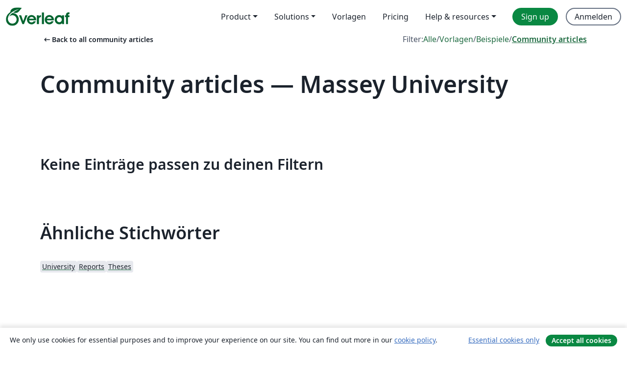

--- FILE ---
content_type: text/html; charset=utf-8
request_url: https://de.overleaf.com/articles/tagged/massey
body_size: 10443
content:
<!DOCTYPE html><html lang="de"><head><title translate="no">Artikel – Papers, Präsentationen, Berichte und mehr - Overleaf, Online-LaTeX-Editor</title><meta name="twitter:title" content="Artikel – Papers, Präsentationen, Berichte und mehr"><meta name="og:title" content="Artikel – Papers, Präsentationen, Berichte und mehr"><meta name="description" content="Erstelle schöne Dokumente ausgehend von unserer Galerie mit LaTeX-Vorlagen für Zeitschriften, Konferenzen, Abschlussarbeiten, Berichte, Lebensläufe und vieles mehr."><meta itemprop="description" content="Erstelle schöne Dokumente ausgehend von unserer Galerie mit LaTeX-Vorlagen für Zeitschriften, Konferenzen, Abschlussarbeiten, Berichte, Lebensläufe und vieles mehr."><meta itemprop="image" content="https://cdn.overleaf.com/img/ol-brand/overleaf_og_logo.png"><meta name="image" content="https://cdn.overleaf.com/img/ol-brand/overleaf_og_logo.png"><meta itemprop="name" content="Overleaf, the Online LaTeX Editor"><meta name="twitter:card" content="summary"><meta name="twitter:site" content="@overleaf"><meta name="twitter:description" content="Ein einfach bedienbarer Online-LaTeX-Editor. Keine Installation notwendig, Zusammenarbeit in Echtzeit, Versionskontrolle, Hunderte von LaTeX-Vorlagen und mehr"><meta name="twitter:image" content="https://cdn.overleaf.com/img/ol-brand/overleaf_og_logo.png"><meta property="fb:app_id" content="400474170024644"><meta property="og:description" content="Ein einfach bedienbarer Online-LaTeX-Editor. Keine Installation notwendig, Zusammenarbeit in Echtzeit, Versionskontrolle, Hunderte von LaTeX-Vorlagen und mehr"><meta property="og:image" content="https://cdn.overleaf.com/img/ol-brand/overleaf_og_logo.png"><meta property="og:type" content="website"><meta name="viewport" content="width=device-width, initial-scale=1.0, user-scalable=yes"><link rel="icon" sizes="32x32" href="https://cdn.overleaf.com/favicon-32x32.png"><link rel="icon" sizes="16x16" href="https://cdn.overleaf.com/favicon-16x16.png"><link rel="icon" href="https://cdn.overleaf.com/favicon.svg" type="image/svg+xml"><link rel="apple-touch-icon" href="https://cdn.overleaf.com/apple-touch-icon.png"><link rel="mask-icon" href="https://cdn.overleaf.com/mask-favicon.svg" color="#046530"><link rel="canonical" href="https://de.overleaf.com/articles/tagged/massey"><link rel="manifest" href="https://cdn.overleaf.com/web.sitemanifest"><link rel="stylesheet" href="https://cdn.overleaf.com/stylesheets/main-style-80db667a2a67d939d81d.css" id="main-stylesheet"><link rel="alternate" href="https://www.overleaf.com/articles/tagged/massey" hreflang="en"><link rel="alternate" href="https://cs.overleaf.com/articles/tagged/massey" hreflang="cs"><link rel="alternate" href="https://es.overleaf.com/articles/tagged/massey" hreflang="es"><link rel="alternate" href="https://pt.overleaf.com/articles/tagged/massey" hreflang="pt"><link rel="alternate" href="https://fr.overleaf.com/articles/tagged/massey" hreflang="fr"><link rel="alternate" href="https://de.overleaf.com/articles/tagged/massey" hreflang="de"><link rel="alternate" href="https://sv.overleaf.com/articles/tagged/massey" hreflang="sv"><link rel="alternate" href="https://tr.overleaf.com/articles/tagged/massey" hreflang="tr"><link rel="alternate" href="https://it.overleaf.com/articles/tagged/massey" hreflang="it"><link rel="alternate" href="https://cn.overleaf.com/articles/tagged/massey" hreflang="zh-CN"><link rel="alternate" href="https://no.overleaf.com/articles/tagged/massey" hreflang="no"><link rel="alternate" href="https://ru.overleaf.com/articles/tagged/massey" hreflang="ru"><link rel="alternate" href="https://da.overleaf.com/articles/tagged/massey" hreflang="da"><link rel="alternate" href="https://ko.overleaf.com/articles/tagged/massey" hreflang="ko"><link rel="alternate" href="https://ja.overleaf.com/articles/tagged/massey" hreflang="ja"><link rel="preload" href="https://cdn.overleaf.com/js/de-json-fd322d0d37dc55a12bfa.js" as="script" nonce="KeCQhnGQlCTuqg0Qv5YeCQ=="><script type="text/javascript" nonce="KeCQhnGQlCTuqg0Qv5YeCQ==" id="ga-loader" data-ga-token="UA-112092690-1" data-ga-token-v4="G-RV4YBCCCWJ" data-cookie-domain=".overleaf.com" data-session-analytics-id="39247e27-c2f3-4570-bc3e-1bba6dcec6dc">var gaSettings = document.querySelector('#ga-loader').dataset;
var gaid = gaSettings.gaTokenV4;
var gaToken = gaSettings.gaToken;
var cookieDomain = gaSettings.cookieDomain;
var sessionAnalyticsId = gaSettings.sessionAnalyticsId;
if(gaid) {
    var additionalGaConfig = sessionAnalyticsId ? { 'user_id': sessionAnalyticsId } : {};
    window.dataLayer = window.dataLayer || [];
    function gtag(){
        dataLayer.push(arguments);
    }
    gtag('js', new Date());
    gtag('config', gaid, { 'anonymize_ip': true, ...additionalGaConfig });
}
if (gaToken) {
    window.ga = window.ga || function () {
        (window.ga.q = window.ga.q || []).push(arguments);
    }, window.ga.l = 1 * new Date();
}
var loadGA = window.olLoadGA = function() {
    if (gaid) {
        var s = document.createElement('script');
        s.setAttribute('async', 'async');
        s.setAttribute('src', 'https://www.googletagmanager.com/gtag/js?id=' + gaid);
        document.querySelector('head').append(s);
    } 
    if (gaToken) {
        (function(i,s,o,g,r,a,m){i['GoogleAnalyticsObject']=r;i[r]=i[r]||function(){
        (i[r].q=i[r].q||[]).push(arguments)},i[r].l=1*new Date();a=s.createElement(o),
        m=s.getElementsByTagName(o)[0];a.async=1;a.src=g;m.parentNode.insertBefore(a,m)
        })(window,document,'script','//www.google-analytics.com/analytics.js','ga');
        ga('create', gaToken, cookieDomain.replace(/^\./, ""));
        ga('set', 'anonymizeIp', true);
        if (sessionAnalyticsId) {
            ga('set', 'userId', sessionAnalyticsId);
        }
        ga('send', 'pageview');
    }
};
// Check if consent given (features/cookie-banner)
var oaCookie = document.cookie.split('; ').find(function(cookie) {
    return cookie.startsWith('oa=');
});
if(oaCookie) {
    var oaCookieValue = oaCookie.split('=')[1];
    if(oaCookieValue === '1') {
        loadGA();
    }
}
</script><meta name="ol-csrfToken" content="RDQ01eqY-bUgi5-GvJks0j2u7lvJM1gnX0U8"><meta name="ol-baseAssetPath" content="https://cdn.overleaf.com/"><meta name="ol-mathJaxPath" content="/js/libs/mathjax-3.2.2/es5/tex-svg-full.js"><meta name="ol-dictionariesRoot" content="/js/dictionaries/0.0.3/"><meta name="ol-usersEmail" content=""><meta name="ol-ab" data-type="json" content="{}"><meta name="ol-user_id"><meta name="ol-i18n" data-type="json" content="{&quot;currentLangCode&quot;:&quot;de&quot;}"><meta name="ol-ExposedSettings" data-type="json" content="{&quot;isOverleaf&quot;:true,&quot;appName&quot;:&quot;Overleaf&quot;,&quot;adminEmail&quot;:&quot;support@overleaf.com&quot;,&quot;dropboxAppName&quot;:&quot;Overleaf&quot;,&quot;ieeeBrandId&quot;:15,&quot;hasAffiliationsFeature&quot;:true,&quot;hasSamlFeature&quot;:true,&quot;samlInitPath&quot;:&quot;/saml/ukamf/init&quot;,&quot;hasLinkUrlFeature&quot;:true,&quot;hasLinkedProjectFileFeature&quot;:true,&quot;hasLinkedProjectOutputFileFeature&quot;:true,&quot;siteUrl&quot;:&quot;https://www.overleaf.com&quot;,&quot;emailConfirmationDisabled&quot;:false,&quot;maxEntitiesPerProject&quot;:2000,&quot;maxUploadSize&quot;:52428800,&quot;projectUploadTimeout&quot;:120000,&quot;recaptchaSiteKey&quot;:&quot;6LebiTwUAAAAAMuPyjA4pDA4jxPxPe2K9_ndL74Q&quot;,&quot;recaptchaDisabled&quot;:{&quot;invite&quot;:true,&quot;login&quot;:false,&quot;passwordReset&quot;:false,&quot;register&quot;:false,&quot;addEmail&quot;:false},&quot;textExtensions&quot;:[&quot;tex&quot;,&quot;latex&quot;,&quot;sty&quot;,&quot;cls&quot;,&quot;bst&quot;,&quot;bib&quot;,&quot;bibtex&quot;,&quot;txt&quot;,&quot;tikz&quot;,&quot;mtx&quot;,&quot;rtex&quot;,&quot;md&quot;,&quot;asy&quot;,&quot;lbx&quot;,&quot;bbx&quot;,&quot;cbx&quot;,&quot;m&quot;,&quot;lco&quot;,&quot;dtx&quot;,&quot;ins&quot;,&quot;ist&quot;,&quot;def&quot;,&quot;clo&quot;,&quot;ldf&quot;,&quot;rmd&quot;,&quot;lua&quot;,&quot;gv&quot;,&quot;mf&quot;,&quot;yml&quot;,&quot;yaml&quot;,&quot;lhs&quot;,&quot;mk&quot;,&quot;xmpdata&quot;,&quot;cfg&quot;,&quot;rnw&quot;,&quot;ltx&quot;,&quot;inc&quot;],&quot;editableFilenames&quot;:[&quot;latexmkrc&quot;,&quot;.latexmkrc&quot;,&quot;makefile&quot;,&quot;gnumakefile&quot;],&quot;validRootDocExtensions&quot;:[&quot;tex&quot;,&quot;Rtex&quot;,&quot;ltx&quot;,&quot;Rnw&quot;],&quot;fileIgnorePattern&quot;:&quot;**/{{__MACOSX,.git,.texpadtmp,.R}{,/**},.!(latexmkrc),*.{dvi,aux,log,toc,out,pdfsync,synctex,synctex(busy),fdb_latexmk,fls,nlo,ind,glo,gls,glg,bbl,blg,doc,docx,gz,swp}}&quot;,&quot;sentryAllowedOriginRegex&quot;:&quot;^(https://[a-z]+\\\\.overleaf.com|https://cdn.overleaf.com|https://compiles.overleafusercontent.com)/&quot;,&quot;sentryDsn&quot;:&quot;https://4f0989f11cb54142a5c3d98b421b930a@app.getsentry.com/34706&quot;,&quot;sentryEnvironment&quot;:&quot;production&quot;,&quot;sentryRelease&quot;:&quot;d84f01daa92f1b95e161a297afdf000c4db25a75&quot;,&quot;hotjarId&quot;:&quot;5148484&quot;,&quot;hotjarVersion&quot;:&quot;6&quot;,&quot;enableSubscriptions&quot;:true,&quot;gaToken&quot;:&quot;UA-112092690-1&quot;,&quot;gaTokenV4&quot;:&quot;G-RV4YBCCCWJ&quot;,&quot;propensityId&quot;:&quot;propensity-001384&quot;,&quot;cookieDomain&quot;:&quot;.overleaf.com&quot;,&quot;templateLinks&quot;:[{&quot;name&quot;:&quot;Journal articles&quot;,&quot;url&quot;:&quot;/gallery/tagged/academic-journal&quot;,&quot;trackingKey&quot;:&quot;academic-journal&quot;},{&quot;name&quot;:&quot;Books&quot;,&quot;url&quot;:&quot;/gallery/tagged/book&quot;,&quot;trackingKey&quot;:&quot;book&quot;},{&quot;name&quot;:&quot;Formal letters&quot;,&quot;url&quot;:&quot;/gallery/tagged/formal-letter&quot;,&quot;trackingKey&quot;:&quot;formal-letter&quot;},{&quot;name&quot;:&quot;Assignments&quot;,&quot;url&quot;:&quot;/gallery/tagged/homework&quot;,&quot;trackingKey&quot;:&quot;homework-assignment&quot;},{&quot;name&quot;:&quot;Posters&quot;,&quot;url&quot;:&quot;/gallery/tagged/poster&quot;,&quot;trackingKey&quot;:&quot;poster&quot;},{&quot;name&quot;:&quot;Presentations&quot;,&quot;url&quot;:&quot;/gallery/tagged/presentation&quot;,&quot;trackingKey&quot;:&quot;presentation&quot;},{&quot;name&quot;:&quot;Reports&quot;,&quot;url&quot;:&quot;/gallery/tagged/report&quot;,&quot;trackingKey&quot;:&quot;lab-report&quot;},{&quot;name&quot;:&quot;CVs and résumés&quot;,&quot;url&quot;:&quot;/gallery/tagged/cv&quot;,&quot;trackingKey&quot;:&quot;cv&quot;},{&quot;name&quot;:&quot;Theses&quot;,&quot;url&quot;:&quot;/gallery/tagged/thesis&quot;,&quot;trackingKey&quot;:&quot;thesis&quot;},{&quot;name&quot;:&quot;view_all&quot;,&quot;url&quot;:&quot;/latex/templates&quot;,&quot;trackingKey&quot;:&quot;view-all&quot;}],&quot;labsEnabled&quot;:true,&quot;wikiEnabled&quot;:true,&quot;templatesEnabled&quot;:true,&quot;cioWriteKey&quot;:&quot;2530db5896ec00db632a&quot;,&quot;cioSiteId&quot;:&quot;6420c27bb72163938e7d&quot;,&quot;linkedInInsightsPartnerId&quot;:&quot;7472905&quot;}"><meta name="ol-splitTestVariants" data-type="json" content="{&quot;hotjar-marketing&quot;:&quot;default&quot;}"><meta name="ol-splitTestInfo" data-type="json" content="{&quot;hotjar-marketing&quot;:{&quot;phase&quot;:&quot;release&quot;,&quot;badgeInfo&quot;:{&quot;tooltipText&quot;:&quot;&quot;,&quot;url&quot;:&quot;&quot;}}}"><meta name="ol-algolia" data-type="json" content="{&quot;appId&quot;:&quot;SK53GL4JLY&quot;,&quot;apiKey&quot;:&quot;9ac63d917afab223adbd2cd09ad0eb17&quot;,&quot;indexes&quot;:{&quot;wiki&quot;:&quot;learn-wiki&quot;,&quot;gallery&quot;:&quot;gallery-production&quot;}}"><meta name="ol-isManagedAccount" data-type="boolean"><meta name="ol-shouldLoadHotjar" data-type="boolean"><meta name="ol-galleryTagName" data-type="string" content="massey"></head><body class="website-redesign" data-theme="default"><a class="skip-to-content" href="#main-content">Zum Inhalt springen</a><nav class="navbar navbar-default navbar-main navbar-expand-lg website-redesign-navbar" aria-label="Primary"><div class="container-fluid navbar-container"><div class="navbar-header"><a class="navbar-brand" href="/" aria-label="Overleaf"><div class="navbar-logo"></div></a></div><button class="navbar-toggler collapsed" id="navbar-toggle-btn" type="button" data-bs-toggle="collapse" data-bs-target="#navbar-main-collapse" aria-controls="navbar-main-collapse" aria-expanded="false" aria-label="Toggle Navigation"><span class="material-symbols" aria-hidden="true" translate="no">menu</span></button><div class="navbar-collapse collapse" id="navbar-main-collapse"><ul class="nav navbar-nav navbar-right ms-auto" role="menubar"><!-- loop over header_extras--><li class="dropdown subdued" role="none"><button class="dropdown-toggle" aria-haspopup="true" aria-expanded="false" data-bs-toggle="dropdown" role="menuitem" event-tracking="menu-expand" event-tracking-mb="true" event-tracking-trigger="click" event-segmentation="{&quot;item&quot;:&quot;product&quot;,&quot;location&quot;:&quot;top-menu&quot;}">Product</button><ul class="dropdown-menu dropdown-menu-end" role="menu"><li role="none"><a class="dropdown-item" role="menuitem" href="/about/features-overview" event-tracking="menu-click" event-tracking-mb="true" event-tracking-trigger="click" event-segmentation='{"item":"premium-features","location":"top-menu"}'>Features</a></li><li role="none"><a class="dropdown-item" role="menuitem" href="/about/ai-features" event-tracking="menu-click" event-tracking-mb="true" event-tracking-trigger="click" event-segmentation='{"item":"ai-features","location":"top-menu"}'>AI</a></li></ul></li><li class="dropdown subdued" role="none"><button class="dropdown-toggle" aria-haspopup="true" aria-expanded="false" data-bs-toggle="dropdown" role="menuitem" event-tracking="menu-expand" event-tracking-mb="true" event-tracking-trigger="click" event-segmentation="{&quot;item&quot;:&quot;solutions&quot;,&quot;location&quot;:&quot;top-menu&quot;}">Solutions</button><ul class="dropdown-menu dropdown-menu-end" role="menu"><li role="none"><a class="dropdown-item" role="menuitem" href="/for/enterprises" event-tracking="menu-click" event-tracking-mb="true" event-tracking-trigger="click" event-segmentation='{"item":"enterprises","location":"top-menu"}'>For business</a></li><li role="none"><a class="dropdown-item" role="menuitem" href="/for/universities" event-tracking="menu-click" event-tracking-mb="true" event-tracking-trigger="click" event-segmentation='{"item":"universities","location":"top-menu"}'>Für Universitäten</a></li><li role="none"><a class="dropdown-item" role="menuitem" href="/for/government" event-tracking="menu-click" event-tracking-mb="true" event-tracking-trigger="click" event-segmentation='{"item":"government","location":"top-menu"}'>For government</a></li><li role="none"><a class="dropdown-item" role="menuitem" href="/for/publishers" event-tracking="menu-click" event-tracking-mb="true" event-tracking-trigger="click" event-segmentation='{"item":"publishers","location":"top-menu"}'>Für Verlage</a></li><li role="none"><a class="dropdown-item" role="menuitem" href="/about/customer-stories" event-tracking="menu-click" event-tracking-mb="true" event-tracking-trigger="click" event-segmentation='{"item":"customer-stories","location":"top-menu"}'>Customer stories</a></li></ul></li><li class="subdued" role="none"><a class="nav-link subdued" role="menuitem" href="/latex/templates" event-tracking="menu-click" event-tracking-mb="true" event-tracking-trigger="click" event-segmentation='{"item":"templates","location":"top-menu"}'>Vorlagen</a></li><li class="subdued" role="none"><a class="nav-link subdued" role="menuitem" href="/user/subscription/plans" event-tracking="menu-click" event-tracking-mb="true" event-tracking-trigger="click" event-segmentation='{"item":"pricing","location":"top-menu"}'>Pricing</a></li><li class="dropdown subdued nav-item-help" role="none"><button class="dropdown-toggle" aria-haspopup="true" aria-expanded="false" data-bs-toggle="dropdown" role="menuitem" event-tracking="menu-expand" event-tracking-mb="true" event-tracking-trigger="click" event-segmentation="{&quot;item&quot;:&quot;help-and-resources&quot;,&quot;location&quot;:&quot;top-menu&quot;}">Help & resources</button><ul class="dropdown-menu dropdown-menu-end" role="menu"><li role="none"><a class="dropdown-item" role="menuitem" href="/learn" event-tracking="menu-click" event-tracking-mb="true" event-tracking-trigger="click" event-segmentation='{"item":"learn","location":"top-menu"}'>Dokumentation</a></li><li role="none"><a class="dropdown-item" role="menuitem" href="/for/community/resources" event-tracking="menu-click" event-tracking-mb="true" event-tracking-trigger="click" event-segmentation='{"item":"help-guides","location":"top-menu"}'>Help guides</a></li><li role="none"><a class="dropdown-item" role="menuitem" href="/about/why-latex" event-tracking="menu-click" event-tracking-mb="true" event-tracking-trigger="click" event-segmentation='{"item":"why-latex","location":"top-menu"}'>Why LaTeX?</a></li><li role="none"><a class="dropdown-item" role="menuitem" href="/blog" event-tracking="menu-click" event-tracking-mb="true" event-tracking-trigger="click" event-segmentation='{"item":"blog","location":"top-menu"}'>Blog</a></li><li role="none"><a class="dropdown-item" role="menuitem" data-ol-open-contact-form-modal="contact-us" data-bs-target="#contactUsModal" href data-bs-toggle="modal" event-tracking="menu-click" event-tracking-mb="true" event-tracking-trigger="click" event-segmentation='{"item":"contact","location":"top-menu"}'><span>Kontaktiere uns</span></a></li></ul></li><!-- logged out--><!-- register link--><li class="primary" role="none"><a class="nav-link" role="menuitem" href="/register" event-tracking="menu-click" event-tracking-action="clicked" event-tracking-trigger="click" event-tracking-mb="true" event-segmentation='{"page":"/articles/tagged/massey","item":"register","location":"top-menu"}'>Sign up</a></li><!-- login link--><li role="none"><a class="nav-link" role="menuitem" href="/login" event-tracking="menu-click" event-tracking-action="clicked" event-tracking-trigger="click" event-tracking-mb="true" event-segmentation='{"page":"/articles/tagged/massey","item":"login","location":"top-menu"}'>Anmelden</a></li><!-- projects link and account menu--></ul></div></div></nav><main class="gallery gallery-tagged content content-page" id="main-content"><div class="container"><div class="tagged-header-container"><div class="row"><div class="col-xl-6 col-lg-5"><a class="previous-page-link" href="/articles"><span class="material-symbols material-symbols-rounded" aria-hidden="true" translate="no">arrow_left_alt</span>Back to all community articles</a></div><div class="col-xl-6 col-lg-7"><div class="gallery-filters"><span>Filter:</span><a href="/gallery/tagged/massey">Alle</a><span aria-hidden="true">/</span><a href="/latex/templates/tagged/massey">Vorlagen</a><span aria-hidden="true">/</span><a href="/latex/examples/tagged/massey">Beispiele</a><span aria-hidden="true">/</span><a class="active" href="/articles/tagged/massey">Community articles</a></div></div><div class="col-md-12"><h1 class="gallery-title">Community articles — Massey University</h1></div></div><div class="row"><div class="col-lg-8"><p class="gallery-summary"></p></div></div></div><p class="no-articles-matching">Keine Einträge passen zu deinen Filtern</p><div class="row related-tags-header"><div class="col"><h2>Ähnliche Stichwörter</h2></div></div><div class="row"><div class="col"><ul class="related-tags badge-link-list" id="related-tags"><li><a class="badge-link badge-link-light col-auto" href="/articles/tagged/university"><span class="badge text-dark bg-light"><span class="badge-content" data-bs-title="University" data-badge-tooltip data-bs-placement="bottom">University</span></span></a></li><li><a class="badge-link badge-link-light col-auto" href="/articles/tagged/report"><span class="badge text-dark bg-light"><span class="badge-content" data-bs-title="Reports" data-badge-tooltip data-bs-placement="bottom">Reports</span></span></a></li><li><a class="badge-link badge-link-light col-auto" href="/articles/tagged/thesis"><span class="badge text-dark bg-light"><span class="badge-content" data-bs-title="Theses" data-badge-tooltip data-bs-placement="bottom">Theses</span></span></a></li></ul></div></div><div class="row show-more-tags d-none" id="more-tags-container"><div class="col-auto"><button class="btn btn-sm btn-secondary" id="more-tags" aria-controls="related-tags">Show more</button></div></div><div class="row"><div class="col-12"><div class="begin-now-card"><div class="card card-pattern"><div class="card-body"><p class="dm-mono"><span class="font-size-display-xs"><span class="text-purple-bright">\begin</span><wbr><span class="text-green-bright">{</span><span>now</span><span class="text-green-bright">}</span></span></p><p>Discover why over 25 million people worldwide trust Overleaf with their work.</p><p class="card-links"><a class="btn btn-primary card-link" href="/register">Sign up for free</a><a class="btn card-link btn-secondary" href="/user/subscription/plans">Explore all plans</a></p></div></div></div></div></div></div></main><footer class="fat-footer hidden-print website-redesign-fat-footer"><div class="fat-footer-container"><div class="fat-footer-sections"><div class="footer-section" id="footer-brand"><a class="footer-brand" href="/" aria-label="Overleaf"></a></div><div class="footer-section"><h2 class="footer-section-heading">Über uns</h2><ul class="list-unstyled"><li><a href="/about">Über uns</a></li><li><a href="https://digitalscience.pinpointhq.com/">Karriere</a></li><li><a href="/blog">Blog</a></li></ul></div><div class="footer-section"><h2 class="footer-section-heading">Solutions</h2><ul class="list-unstyled"><li><a href="/for/enterprises">For business</a></li><li><a href="/for/universities">Für Universitäten</a></li><li><a href="/for/government">For government</a></li><li><a href="/for/publishers">Für Verlage</a></li><li><a href="/about/customer-stories">Customer stories</a></li></ul></div><div class="footer-section"><h2 class="footer-section-heading">Lernen</h2><ul class="list-unstyled"><li><a href="/learn/latex/Learn_LaTeX_in_30_minutes">LaTeX in 30 Minuten</a></li><li><a href="/latex/templates">Vorlagen</a></li><li><a href="/events/webinars">Webinare</a></li><li><a href="/learn/latex/Tutorials">Tutorials</a></li><li><a href="/learn/latex/Inserting_Images">So fügst du Bilder ein</a></li><li><a href="/learn/latex/Tables">So erstellst du Tabellen</a></li></ul></div><div class="footer-section"><h2 class="footer-section-heading">Pricing</h2><ul class="list-unstyled"><li><a href="/user/subscription/plans?itm_referrer=footer-for-indv">For individuals</a></li><li><a href="/user/subscription/plans?plan=group&amp;itm_referrer=footer-for-groups">For groups and organizations</a></li><li><a href="/user/subscription/plans?itm_referrer=footer-for-students#student-annual">Für Studierende</a></li></ul></div><div class="footer-section"><h2 class="footer-section-heading">Mach mit</h2><ul class="list-unstyled"><li><a href="https://forms.gle/67PSpN1bLnjGCmPQ9">Teile uns deine Meinung mit</a></li></ul></div><div class="footer-section"><h2 class="footer-section-heading">Hilfe</h2><ul class="list-unstyled"><li><a href="/learn">Dokumentation </a></li><li><a href="/contact">Kontaktiere uns </a></li><li><a href="https://status.overleaf.com/">Website-Status</a></li></ul></div></div><div class="fat-footer-base"><div class="fat-footer-base-section fat-footer-base-meta"><div class="fat-footer-base-item"><div class="fat-footer-base-copyright">© 2026 Overleaf</div><a href="/legal">Datenschutz und Nutzungsbedingungen</a><a href="https://www.digital-science.com/security-certifications/">Compliance</a></div><ul class="fat-footer-base-item list-unstyled fat-footer-base-language"><li class="dropdown dropup subdued language-picker" dropdown><button class="btn btn-link btn-inline-link" id="language-picker-toggle" dropdown-toggle data-ol-lang-selector-tooltip data-bs-toggle="dropdown" aria-haspopup="true" aria-expanded="false" aria-label="Select Sprache" tooltip="Sprache" title="Sprache"><span class="material-symbols" aria-hidden="true" translate="no">translate</span>&nbsp;<span class="language-picker-text">Deutsch</span></button><ul class="dropdown-menu dropdown-menu-sm-width" role="menu" aria-labelledby="language-picker-toggle"><li class="dropdown-header">Sprache</li><li class="lng-option"><a class="menu-indent dropdown-item" href="https://www.overleaf.com/articles/tagged/massey" role="menuitem" aria-selected="false">English</a></li><li class="lng-option"><a class="menu-indent dropdown-item" href="https://cs.overleaf.com/articles/tagged/massey" role="menuitem" aria-selected="false">Čeština</a></li><li class="lng-option"><a class="menu-indent dropdown-item" href="https://es.overleaf.com/articles/tagged/massey" role="menuitem" aria-selected="false">Español</a></li><li class="lng-option"><a class="menu-indent dropdown-item" href="https://pt.overleaf.com/articles/tagged/massey" role="menuitem" aria-selected="false">Português</a></li><li class="lng-option"><a class="menu-indent dropdown-item" href="https://fr.overleaf.com/articles/tagged/massey" role="menuitem" aria-selected="false">Français</a></li><li class="lng-option"><a class="menu-indent dropdown-item active" href="https://de.overleaf.com/articles/tagged/massey" role="menuitem" aria-selected="true">Deutsch<span class="material-symbols dropdown-item-trailing-icon" aria-hidden="true" translate="no">check</span></a></li><li class="lng-option"><a class="menu-indent dropdown-item" href="https://sv.overleaf.com/articles/tagged/massey" role="menuitem" aria-selected="false">Svenska</a></li><li class="lng-option"><a class="menu-indent dropdown-item" href="https://tr.overleaf.com/articles/tagged/massey" role="menuitem" aria-selected="false">Türkçe</a></li><li class="lng-option"><a class="menu-indent dropdown-item" href="https://it.overleaf.com/articles/tagged/massey" role="menuitem" aria-selected="false">Italiano</a></li><li class="lng-option"><a class="menu-indent dropdown-item" href="https://cn.overleaf.com/articles/tagged/massey" role="menuitem" aria-selected="false">简体中文</a></li><li class="lng-option"><a class="menu-indent dropdown-item" href="https://no.overleaf.com/articles/tagged/massey" role="menuitem" aria-selected="false">Norsk</a></li><li class="lng-option"><a class="menu-indent dropdown-item" href="https://ru.overleaf.com/articles/tagged/massey" role="menuitem" aria-selected="false">Русский</a></li><li class="lng-option"><a class="menu-indent dropdown-item" href="https://da.overleaf.com/articles/tagged/massey" role="menuitem" aria-selected="false">Dansk</a></li><li class="lng-option"><a class="menu-indent dropdown-item" href="https://ko.overleaf.com/articles/tagged/massey" role="menuitem" aria-selected="false">한국어</a></li><li class="lng-option"><a class="menu-indent dropdown-item" href="https://ja.overleaf.com/articles/tagged/massey" role="menuitem" aria-selected="false">日本語</a></li></ul></li></ul></div><div class="fat-footer-base-section fat-footer-base-social"><div class="fat-footer-base-item"><a class="fat-footer-social x-logo" href="https://x.com/overleaf"><svg xmlns="http://www.w3.org/2000/svg" viewBox="0 0 1200 1227" height="25"><path d="M714.163 519.284L1160.89 0H1055.03L667.137 450.887L357.328 0H0L468.492 681.821L0 1226.37H105.866L515.491 750.218L842.672 1226.37H1200L714.137 519.284H714.163ZM569.165 687.828L521.697 619.934L144.011 79.6944H306.615L611.412 515.685L658.88 583.579L1055.08 1150.3H892.476L569.165 687.854V687.828Z"></path></svg><span class="visually-hidden">Overleaf bei X</span></a><a class="fat-footer-social facebook-logo" href="https://www.facebook.com/overleaf.editor"><svg xmlns="http://www.w3.org/2000/svg" viewBox="0 0 666.66668 666.66717" height="25"><defs><clipPath id="a" clipPathUnits="userSpaceOnUse"><path d="M0 700h700V0H0Z"></path></clipPath></defs><g clip-path="url(#a)" transform="matrix(1.33333 0 0 -1.33333 -133.333 800)"><path class="background" d="M0 0c0 138.071-111.929 250-250 250S-500 138.071-500 0c0-117.245 80.715-215.622 189.606-242.638v166.242h-51.552V0h51.552v32.919c0 85.092 38.508 124.532 122.048 124.532 15.838 0 43.167-3.105 54.347-6.211V81.986c-5.901.621-16.149.932-28.882.932-40.993 0-56.832-15.528-56.832-55.9V0h81.659l-14.028-76.396h-67.631v-171.773C-95.927-233.218 0-127.818 0 0" fill="#0866ff" transform="translate(600 350)"></path><path class="text" d="m0 0 14.029 76.396H-67.63v27.019c0 40.372 15.838 55.899 56.831 55.899 12.733 0 22.981-.31 28.882-.931v69.253c-11.18 3.106-38.509 6.212-54.347 6.212-83.539 0-122.048-39.441-122.048-124.533V76.396h-51.552V0h51.552v-166.242a250.559 250.559 0 0 1 60.394-7.362c10.254 0 20.358.632 30.288 1.831V0Z" fill="#fff" transform="translate(447.918 273.604)"></path></g></svg><span class="visually-hidden">Overleaf bei Facebook</span></a><a class="fat-footer-social linkedin-logo" href="https://www.linkedin.com/company/writelatex-limited"><svg xmlns="http://www.w3.org/2000/svg" viewBox="0 0 72 72" height="25"><g fill="none" fill-rule="evenodd"><path class="background" fill="#0B66C3" d="M8 72h56a8 8 0 0 0 8-8V8a8 8 0 0 0-8-8H8a8 8 0 0 0-8 8v56a8 8 0 0 0 8 8"></path><path class="text" fill="#FFF" d="M62 62H51.316V43.802c0-4.99-1.896-7.777-5.845-7.777-4.296 0-6.54 2.901-6.54 7.777V62H28.632V27.333H38.93v4.67s3.096-5.729 10.453-5.729c7.353 0 12.617 4.49 12.617 13.777zM16.35 22.794c-3.508 0-6.35-2.864-6.35-6.397C10 12.864 12.842 10 16.35 10c3.507 0 6.347 2.864 6.347 6.397 0 3.533-2.84 6.397-6.348 6.397ZM11.032 62h10.736V27.333H11.033V62"></path></g></svg><span class="visually-hidden">Overleaf bei LinkedIn</span></a></div></div></div></div></footer><section class="cookie-banner hidden-print hidden" aria-label="Cookie banner"><div class="cookie-banner-content">We only use cookies for essential purposes and to improve your experience on our site. You can find out more in our <a href="/legal#Cookies">cookie policy</a>.</div><div class="cookie-banner-actions"><button class="btn btn-link btn-sm" type="button" data-ol-cookie-banner-set-consent="essential">Essential cookies only</button><button class="btn btn-primary btn-sm" type="button" data-ol-cookie-banner-set-consent="all">Accept all cookies</button></div></section><div class="modal fade" id="contactUsModal" tabindex="-1" aria-labelledby="contactUsModalLabel" data-ol-contact-form-modal="contact-us"><div class="modal-dialog"><form name="contactForm" data-ol-async-form data-ol-contact-form data-ol-contact-form-with-search="true" role="form" aria-label="Kontaktiere uns" action="/support"><input name="inbox" type="hidden" value="support"><div class="modal-content"><div class="modal-header"><h4 class="modal-title" id="contactUsModalLabel">Kontaktiere uns</h4><button class="btn-close" type="button" data-bs-dismiss="modal" aria-label="Schließen"><span aria-hidden="true"></span></button></div><div class="modal-body"><div data-ol-not-sent><div class="modal-form-messages"><div class="form-messages-bottom-margin" data-ol-form-messages-new-style="" role="alert"></div><div class="notification notification-type-error" hidden data-ol-custom-form-message="error_performing_request" role="alert" aria-live="polite"><div class="notification-icon"><span class="material-symbols" aria-hidden="true" translate="no">error</span></div><div class="notification-content text-left">Es ist ein Fehler aufgetreten. Bitte versuche es erneut..</div></div></div><label class="form-label" for="contact-us-email-941">E-Mail</label><div class="mb-3"><input class="form-control" name="email" id="contact-us-email-941" required type="email" spellcheck="false" maxlength="255" value="" data-ol-contact-form-email-input></div><div class="form-group"><label class="form-label" for="contact-us-subject-941">Betreff</label><div class="mb-3"><input class="form-control" name="subject" id="contact-us-subject-941" required autocomplete="off" maxlength="255"><div data-ol-search-results-wrapper hidden><ul class="dropdown-menu contact-suggestions-dropdown show" data-ol-search-results aria-role="region" aria-label="Hilfeartikel passend zu deinem Thema"><li class="dropdown-header">Hast du dir schon <a href="/learn/kb" target="_blank">Wissensdatenbank</a> angeschaut?</li><li><hr class="dropdown-divider"></li><div data-ol-search-results-container></div></ul></div></div></div><label class="form-label" for="contact-us-sub-subject-941">What do you need help with?</label><div class="mb-3"><select class="form-select" name="subSubject" id="contact-us-sub-subject-941" required autocomplete="off"><option selected disabled>Please select…</option><option>Using LaTeX</option><option>Using the Overleaf Editor</option><option>Using Writefull</option><option>Logging in or managing your account</option><option>Managing your subscription</option><option>Using premium features</option><option>Contacting the Sales team</option><option>Other</option></select></div><label class="form-label" for="contact-us-project-url-941">Betroffene Projekt-URL (Freiwillig)</label><div class="mb-3"><input class="form-control" name="projectUrl" id="contact-us-project-url-941"></div><label class="form-label" for="contact-us-message-941">Let us know how we can help</label><div class="mb-3"><textarea class="form-control contact-us-modal-textarea" name="message" id="contact-us-message-941" required type="text"></textarea></div><div class="mb-3 d-none"><label class="visually-hidden" for="important-message">Important message</label><input class="form-control" name="important_message" id="important-message"></div></div><div class="mt-2" data-ol-sent hidden><h5 class="message-received">Message received</h5><p>Thanks for getting in touch. Our team will get back to you by email as soon as possible.</p><p>Email:&nbsp;<span data-ol-contact-form-thank-you-email></span></p></div></div><div class="modal-footer" data-ol-not-sent><button class="btn btn-primary" type="submit" data-ol-disabled-inflight event-tracking="form-submitted-contact-us" event-tracking-mb="true" event-tracking-trigger="click" event-segmentation="{&quot;location&quot;:&quot;contact-us-form&quot;}"><span data-ol-inflight="idle">Send message</span><span hidden data-ol-inflight="pending">Wird gesendet&hellip;</span></button></div></div></form></div></div></body><script type="text/javascript" nonce="KeCQhnGQlCTuqg0Qv5YeCQ==" src="https://cdn.overleaf.com/js/runtime-1a25f76722f07d9ab1b2.js"></script><script type="text/javascript" nonce="KeCQhnGQlCTuqg0Qv5YeCQ==" src="https://cdn.overleaf.com/js/27582-79e5ed8c65f6833386ec.js"></script><script type="text/javascript" nonce="KeCQhnGQlCTuqg0Qv5YeCQ==" src="https://cdn.overleaf.com/js/29088-e3f6cf68f932ee256fec.js"></script><script type="text/javascript" nonce="KeCQhnGQlCTuqg0Qv5YeCQ==" src="https://cdn.overleaf.com/js/8732-61de629a6fc4a719a5e1.js"></script><script type="text/javascript" nonce="KeCQhnGQlCTuqg0Qv5YeCQ==" src="https://cdn.overleaf.com/js/11229-f88489299ead995b1003.js"></script><script type="text/javascript" nonce="KeCQhnGQlCTuqg0Qv5YeCQ==" src="https://cdn.overleaf.com/js/bootstrap-6faaf78625873fafb726.js"></script><script type="text/javascript" nonce="KeCQhnGQlCTuqg0Qv5YeCQ==" src="https://cdn.overleaf.com/js/27582-79e5ed8c65f6833386ec.js"></script><script type="text/javascript" nonce="KeCQhnGQlCTuqg0Qv5YeCQ==" src="https://cdn.overleaf.com/js/29088-e3f6cf68f932ee256fec.js"></script><script type="text/javascript" nonce="KeCQhnGQlCTuqg0Qv5YeCQ==" src="https://cdn.overleaf.com/js/62382-0a4f25c3829fc56de629.js"></script><script type="text/javascript" nonce="KeCQhnGQlCTuqg0Qv5YeCQ==" src="https://cdn.overleaf.com/js/16164-b8450ba94d9bab0bbae1.js"></script><script type="text/javascript" nonce="KeCQhnGQlCTuqg0Qv5YeCQ==" src="https://cdn.overleaf.com/js/45250-424aec613d067a9a3e96.js"></script><script type="text/javascript" nonce="KeCQhnGQlCTuqg0Qv5YeCQ==" src="https://cdn.overleaf.com/js/24686-731b5e0a16bfe66018de.js"></script><script type="text/javascript" nonce="KeCQhnGQlCTuqg0Qv5YeCQ==" src="https://cdn.overleaf.com/js/99612-000be62f228c87d764b4.js"></script><script type="text/javascript" nonce="KeCQhnGQlCTuqg0Qv5YeCQ==" src="https://cdn.overleaf.com/js/8732-61de629a6fc4a719a5e1.js"></script><script type="text/javascript" nonce="KeCQhnGQlCTuqg0Qv5YeCQ==" src="https://cdn.overleaf.com/js/26348-e10ddc0eb984edb164b0.js"></script><script type="text/javascript" nonce="KeCQhnGQlCTuqg0Qv5YeCQ==" src="https://cdn.overleaf.com/js/56215-8bbbe2cf23164e6294c4.js"></script><script type="text/javascript" nonce="KeCQhnGQlCTuqg0Qv5YeCQ==" src="https://cdn.overleaf.com/js/22204-a9cc5e83c68d63a4e85e.js"></script><script type="text/javascript" nonce="KeCQhnGQlCTuqg0Qv5YeCQ==" src="https://cdn.overleaf.com/js/47304-61d200ba111e63e2d34c.js"></script><script type="text/javascript" nonce="KeCQhnGQlCTuqg0Qv5YeCQ==" src="https://cdn.overleaf.com/js/97910-33b5ae496770c42a6456.js"></script><script type="text/javascript" nonce="KeCQhnGQlCTuqg0Qv5YeCQ==" src="https://cdn.overleaf.com/js/84586-354bd17e13382aba4161.js"></script><script type="text/javascript" nonce="KeCQhnGQlCTuqg0Qv5YeCQ==" src="https://cdn.overleaf.com/js/97519-6759d15ea9ad7f4d6c85.js"></script><script type="text/javascript" nonce="KeCQhnGQlCTuqg0Qv5YeCQ==" src="https://cdn.overleaf.com/js/81920-0120c779815f6c20abc9.js"></script><script type="text/javascript" nonce="KeCQhnGQlCTuqg0Qv5YeCQ==" src="https://cdn.overleaf.com/js/99420-f66284da885ccc272b79.js"></script><script type="text/javascript" nonce="KeCQhnGQlCTuqg0Qv5YeCQ==" src="https://cdn.overleaf.com/js/11229-f88489299ead995b1003.js"></script><script type="text/javascript" nonce="KeCQhnGQlCTuqg0Qv5YeCQ==" src="https://cdn.overleaf.com/js/77474-c60464f50f9e7c4965bb.js"></script><script type="text/javascript" nonce="KeCQhnGQlCTuqg0Qv5YeCQ==" src="https://cdn.overleaf.com/js/92439-14c18d886f5c8eb09f1b.js"></script><script type="text/javascript" nonce="KeCQhnGQlCTuqg0Qv5YeCQ==" src="https://cdn.overleaf.com/js/771-e29b63a856e12bea8891.js"></script><script type="text/javascript" nonce="KeCQhnGQlCTuqg0Qv5YeCQ==" src="https://cdn.overleaf.com/js/41735-7fa4bf6a02e25a4513fd.js"></script><script type="text/javascript" nonce="KeCQhnGQlCTuqg0Qv5YeCQ==" src="https://cdn.overleaf.com/js/81331-ef104ada1a443273f6c2.js"></script><script type="text/javascript" nonce="KeCQhnGQlCTuqg0Qv5YeCQ==" src="https://cdn.overleaf.com/js/modules/v2-templates/pages/gallery-10cda45d6b388ef1e9d8.js"></script><script type="text/javascript" nonce="KeCQhnGQlCTuqg0Qv5YeCQ==" src="https://cdn.overleaf.com/js/27582-79e5ed8c65f6833386ec.js"></script><script type="text/javascript" nonce="KeCQhnGQlCTuqg0Qv5YeCQ==" src="https://cdn.overleaf.com/js/tracking-68d16a86768b7bfb2b22.js"></script></html>